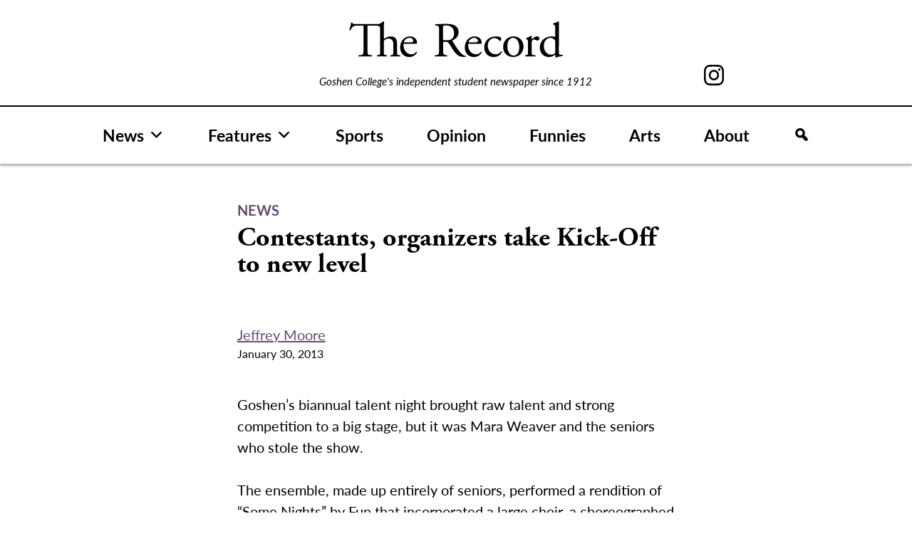

--- FILE ---
content_type: text/css
request_url: https://record.goshen.edu/wp-content/themes/ltbx/style.css?ver=1.0.0
body_size: 10212
content:
/*!
Theme Name: ltbx
Theme URI: http://underscores.me/
Author: Underscores.me
Author URI: http://underscores.me/
Description: Description
Version: 1.0.0
Tested up to: 5.4
Requires PHP: 5.6
License: GNU General Public License v2 or later
License URI: LICENSE
Text Domain: ltbx
Tags: custom-background, custom-logo, custom-menu, featured-images, threaded-comments, translation-ready

This theme, like WordPress, is licensed under the GPL.
Use it to make something cool, have fun, and share what you've learned.

ltbx is based on Underscores https://underscores.me/, (C) 2012-2020 Automattic, Inc.
Underscores is distributed under the terms of the GNU GPL v2 or later.

Normalizing styles have been helped along thanks to the fine work of
Nicolas Gallagher and Jonathan Neal https://necolas.github.io/normalize.css/
*/
/*--------------------------------------------------------------
>>> TABLE OF CONTENTS:
----------------------------------------------------------------
# Generic
	- Normalize
	- Box sizing
# Base
	- Typography
	- Elements
	- Links
	- Forms
## Layouts
# Components
	- Navigation
	- Posts and pages
	- Comments
	- Widgets
	- Media
	- Captions
	- Galleries
# plugins
	- Jetpack infinite scroll
# Utilities
	- Accessibility
	- Alignments

--------------------------------------------------------------*/
/*--------------------------------------------------------------
# Generic
--------------------------------------------------------------*/
/* Normalize
--------------------------------------------- */
/*! normalize.css v8.0.1 | MIT License | github.com/necolas/normalize.css */
/* Document
	 ========================================================================== */
/**
 * 1. Correct the line height in all browsers.
 * 2. Prevent adjustments of font size after orientation changes in iOS.
 */
html {
  line-height: 1.15;
  -webkit-text-size-adjust: 100%;
}

/* Sections
	 ========================================================================== */
/**
 * Remove the margin in all browsers.
 */
body {
  margin: 0;
}

/**
 * Render the `main` element consistently in IE.
 */
main {
  display: block;
}

/**
 * Correct the font size and margin on `h1` elements within `section` and
 * `article` contexts in Chrome, Firefox, and Safari.
 */
h1 {
  font-size: 2em;
  margin: 0.67em 0;
}

/* Grouping content
	 ========================================================================== */
/**
 * 1. Add the correct box sizing in Firefox.
 * 2. Show the overflow in Edge and IE.
 */
hr {
  box-sizing: content-box;
  height: 0;
  overflow: visible;
}

/**
 * 1. Correct the inheritance and scaling of font size in all browsers.
 * 2. Correct the odd `em` font sizing in all browsers.
 */
pre {
  font-family: monospace, monospace;
  font-size: 1em;
}

/* Text-level semantics
	 ========================================================================== */
/**
 * Remove the gray background on active links in IE 10.
 */
a {
  background-color: transparent;
}

/**
 * 1. Remove the bottom border in Chrome 57-
 * 2. Add the correct text decoration in Chrome, Edge, IE, Opera, and Safari.
 */
abbr[title] {
  border-bottom: none;
  text-decoration: underline;
  text-decoration: underline dotted;
}

/**
 * Add the correct font weight in Chrome, Edge, and Safari.
 */
b,
strong {
  font-weight: bolder;
}

/**
 * 1. Correct the inheritance and scaling of font size in all browsers.
 * 2. Correct the odd `em` font sizing in all browsers.
 */
code,
kbd,
samp {
  font-family: monospace, monospace;
  font-size: 1em;
}

/**
 * Add the correct font size in all browsers.
 */
small {
  font-size: 80%;
}

/**
 * Prevent `sub` and `sup` elements from affecting the line height in
 * all browsers.
 */
sub,
sup {
  font-size: 75%;
  line-height: 0;
  position: relative;
  vertical-align: baseline;
}

sub {
  bottom: -0.25em;
}

sup {
  top: -0.5em;
}

/* Embedded content
	 ========================================================================== */
/**
 * Remove the border on images inside links in IE 10.
 */
img {
  border-style: none;
}

/* Forms
	 ========================================================================== */
/**
 * 1. Change the font styles in all browsers.
 * 2. Remove the margin in Firefox and Safari.
 */
button,
input,
optgroup,
select,
textarea {
  font-family: inherit;
  font-size: 100%;
  line-height: 1.15;
  margin: 0;
}

/**
 * Show the overflow in IE.
 * 1. Show the overflow in Edge.
 */
button,
input {
  overflow: visible;
}

/**
 * Remove the inheritance of text transform in Edge, Firefox, and IE.
 * 1. Remove the inheritance of text transform in Firefox.
 */
button,
select {
  text-transform: none;
}

/**
 * Correct the inability to style clickable types in iOS and Safari.
 */
button,
[type="button"],
[type="reset"],
[type="submit"] {
  -webkit-appearance: button;
}

/**
 * Remove the inner border and padding in Firefox.
 */
button::-moz-focus-inner,
[type="button"]::-moz-focus-inner,
[type="reset"]::-moz-focus-inner,
[type="submit"]::-moz-focus-inner {
  border-style: none;
  padding: 0;
}

/**
 * Restore the focus styles unset by the previous rule.
 */
button:-moz-focusring,
[type="button"]:-moz-focusring,
[type="reset"]:-moz-focusring,
[type="submit"]:-moz-focusring {
  outline: 1px dotted ButtonText;
}

/**
 * Correct the padding in Firefox.
 */
fieldset {
  padding: 0.35em 0.75em 0.625em;
}

/**
 * 1. Correct the text wrapping in Edge and IE.
 * 2. Correct the color inheritance from `fieldset` elements in IE.
 * 3. Remove the padding so developers are not caught out when they zero out
 *		`fieldset` elements in all browsers.
 */
legend {
  box-sizing: border-box;
  color: inherit;
  display: table;
  max-width: 100%;
  padding: 0;
  white-space: normal;
}

/**
 * Add the correct vertical alignment in Chrome, Firefox, and Opera.
 */
progress {
  vertical-align: baseline;
}

/**
 * Remove the default vertical scrollbar in IE 10+.
 */
textarea {
  overflow: auto;
}

/**
 * 1. Add the correct box sizing in IE 10.
 * 2. Remove the padding in IE 10.
 */
[type="checkbox"],
[type="radio"] {
  box-sizing: border-box;
  padding: 0;
}

/**
 * Correct the cursor style of increment and decrement buttons in Chrome.
 */
[type="number"]::-webkit-inner-spin-button,
[type="number"]::-webkit-outer-spin-button {
  height: auto;
}

/**
 * 1. Correct the odd appearance in Chrome and Safari.
 * 2. Correct the outline style in Safari.
 */
[type="search"] {
  -webkit-appearance: textfield;
  outline-offset: -2px;
}

/**
 * Remove the inner padding in Chrome and Safari on macOS.
 */
[type="search"]::-webkit-search-decoration {
  -webkit-appearance: none;
}

/**
 * 1. Correct the inability to style clickable types in iOS and Safari.
 * 2. Change font properties to `inherit` in Safari.
 */
::-webkit-file-upload-button {
  -webkit-appearance: button;
  font: inherit;
}

/* Interactive
	 ========================================================================== */
/*
 * Add the correct display in Edge, IE 10+, and Firefox.
 */
details {
  display: block;
}

/*
 * Add the correct display in all browsers.
 */
summary {
  display: list-item;
}

/* Misc
	 ========================================================================== */
/**
 * Add the correct display in IE 10+.
 */
template {
  display: none;
}

/**
 * Add the correct display in IE 10.
 */
[hidden] {
  display: none;
}

/* Box sizing
--------------------------------------------- */
/* Inherit box-sizing to more easily change it's value on a component level.
@link http://css-tricks.com/inheriting-box-sizing-probably-slightly-better-best-practice/ */
*,
*::before,
*::after {
  box-sizing: inherit;
}

html {
  box-sizing: border-box;
}

/*--------------------------------------------------------------
# Base
--------------------------------------------------------------*/
/* Typography
--------------------------------------------- */
body,
button,
input,
select,
optgroup,
textarea {
  color: #000000;
  font-family: 'lato', sans-serif;
  font-size: 18px;
  line-height: 1.5;
}

h1,
h2,
h3,
h4,
h5,
h6 {
  clear: both;
}

.page-id-2 h1 {
    font-size:2em;
    padding:5%;
}

p {
  margin-bottom: 1.5em;
}

dfn,
cite,
em,
i {
  font-style: italic;
}

blockquote {
  margin: 0 1.5em;
}

address {
  margin: 0 0 1.5em;
}

abbr,
acronym {
  border-bottom: 1px dotted #666;
  cursor: help;
}

mark,
ins {
  background: #fff9c0;
  text-decoration: none;
}

big {
  font-size: 125%;
}

/* Elements
--------------------------------------------- */
body {}

hr {
  background-color: #ccc;
  border: 0;
  height: 1px;
  margin-bottom: 1.5em;
}

ul,
ol {
  margin: 0 0 1.5em 3em;
}

ul {
  list-style: disc;
}

ol {
  list-style: decimal;
}

li>ul,
li>ol {
  margin-bottom: 0;
  margin-left: 1.5em;
}

dt {
  font-weight: 700;
}

dd {
  margin: 0 1.5em 1.5em;
}

/* Make sure embeds and iframes fit their containers. */
embed,
iframe,
object {
  max-width: 100%;
}

img {
  height: auto;
  max-width: 100%;
}

figure {
  margin: 1em 0;
}

table {
  margin: 0 0 1.5em;
  width: 100%;
}

/* Links
--------------------------------------------- */
a,
.article-group .article-groupings a,
.article-group .article-groupings {
  color: #664B71;
}

a:visited {
  color: #571a70;
}

a:hover,
a:focus,
a:active,
.article-group a:hover,
.article-group .article-groupings a:hover,
.opinion-title-byline a:hover {
  color: #966da7;
}

a:focus {
  outline: thin dotted;
}

a:hover,
a:active {
  outline: 0;
}

.article-group a,
.opinion-title-byline a {
	color:#000;
	text-decoration:none;
}

.article-group .article-groupings a {
	text-transform:uppercase;
	font-size:14px;
	font-weight:700;
}

/* Forms
--------------------------------------------- */
button,
input[type="button"],
input[type="reset"],
input[type="submit"] {
  border: 1px solid;
  border-color: #ccc #ccc #bbb;
  border-radius: 3px;
  background: #e6e6e6;
  color: rgba(0, 0, 0, 0.8);
  line-height: 1;
  padding: 0.6em 1em 0.4em;
}

button:hover,
input[type="button"]:hover,
input[type="reset"]:hover,
input[type="submit"]:hover {
  border-color: #ccc #bbb #aaa;
}

button:active,
button:focus,
input[type="button"]:active,
input[type="button"]:focus,
input[type="reset"]:active,
input[type="reset"]:focus,
input[type="submit"]:active,
input[type="submit"]:focus {
  border-color: #aaa #bbb #bbb;
}

input[type="text"],
input[type="email"],
input[type="url"],
input[type="password"],
input[type="search"],
input[type="number"],
input[type="tel"],
input[type="range"],
input[type="date"],
input[type="month"],
input[type="week"],
input[type="time"],
input[type="datetime"],
input[type="datetime-local"],
input[type="color"],
textarea {
  color: #666;
  border: 1px solid #ccc;
  border-radius: 3px;
  padding: 3px;
}

input[type="text"]:focus,
input[type="email"]:focus,
input[type="url"]:focus,
input[type="password"]:focus,
input[type="search"]:focus,
input[type="number"]:focus,
input[type="tel"]:focus,
input[type="range"]:focus,
input[type="date"]:focus,
input[type="month"]:focus,
input[type="week"]:focus,
input[type="time"]:focus,
input[type="datetime"]:focus,
input[type="datetime-local"]:focus,
input[type="color"]:focus,
textarea:focus {
  color: #111;
}

select {
  border: 1px solid #ccc;
}

textarea {
  width: 100%;
}

/*--------------------------------------------------------------
# Layouts
--------------------------------------------------------------*/
.flex {
  display: flex;
  flex-direction: column;
}


.main-container {
    max-width: 90%;
    margin: 0 30px;
}

@media only screen and (min-width: 900px)
.main-container {
    max-width: 1324px;
	margin-bottom: 2.5vw;
}

@media only screen and (min-width: 1325px)
.main-container {
    margin: 0 auto;
}


/*********************************************** Search Modal  */

.overlay {
    display: none;
    overflow: hidden;
    position: fixed;
    top: 0;
    right: 0;
    bottom: 0;
    left: 0;
    z-index: 1000001;
    -webkit-overflow-scrolling: touch;
    outline: 0;
}

.opened-overlay.overlay {
    display: block;
    overflow-x: hidden;
    overflow-y: auto;
}

.overlay-dialog {
    position: relative;
    width: auto;
    margin: 0 auto;
    width: calc(100vw - 3.5rem);
    top: 190px;
}

.overlay-content {
    position: relative;
    background-color: #fff;
    box-shadow: 0 3px 9px rgba(0,0,0,.5);
    background-clip: padding-box;
    outline: 0;
    padding: 73px 45px 36px;
    overflow: hidden;
}

.overlay-close {
    position: absolute;
    right: 11px;
    top: -7px;
    font-weight: 300;
    font-size: 60px;
    cursor: pointer;
    z-index: 50;
    line-height: 1.2;
}

#searchBackground {
    display: none;
    overflow: hidden;
    position: fixed;
    top: 0;
    right: 0;
    bottom: 0;
    left: 0;
    z-index: 1000000;
    -webkit-overflow-scrolling: touch;
    outline: 0;
    background: #00000050;
    background:rgba(0, 0, 0, 0.5);
    height:100%;
    width:100vw;
    }

#searchModal #searchform input[type="text"] {
        font-size: 22px;
    line-height: 1.6;
    font-weight: 700;
    border: none;
    background: transparent;
    width: 70%;
    border-bottom: 1px solid #c7c7c7;
    /* padding-right: 60px; */
    }

#searchModal #searchform input[type="submit"]     {
    background: #966da7;
    color: #fff;
    /* padding: 0 30px; */
    border-radius: 12px;
    margin: 0px;
    line-height: 3;
    font-size: 18px;
    width:10%;
    height:50%;
}

#searchModal #searchform input[type="submit"]:hover     {
    background: #664b71;
    cursor:pointer;
}

#searchModal #searchform div {
    display:flex;
    column-gap:5%;
    align-items:center;
    }

@media only screen and (min-width:900px) {
    #searchModal #searchform input[type="text"] {
    font-size: 60px;
    width: 100%;
    }
    }

/************************ REGULAR SEARCH  ****************************************/
#searchform input[type="text"] {
        font-size: 30px;
    line-height: 1.6;
    font-weight: 700;
    border: none;
    background: transparent;
    width: 70%;
    border-bottom: 1px solid #c7c7c7;
    /* padding-right: 60px; */
    }

#searchform input[type="submit"]     {
    background: #966da7;
    color: #fff;
    /* padding: 0 30px; */
    border-radius: 12px;
    margin: 0px;
    line-height: 1;
    font-size: 18px;
    width:25%;
    height:50%;
}

#searchform input[type="submit"]:hover     {
    background: #664b71;
    cursor:pointer;
}

#searchform div {
    display:flex;
    column-gap:5%;
    align-items:center;
}

@media only screen and (min-width:900px) {
    #searchform input[type="text"] {
    font-size: 60px;
    width: 100%;
    }

    #searchform input[type="submit"]     {
    line-height: 2;
    font-size: 18px;
    width:10%;
    /* height:50%; */
    }
}

/******************* Search Results Page ***********************************/
.col-two-thirds header {
    font-weight: 600;
    font-size: 1.3333336em;
    line-height: 150%;
    margin-bottom: 23px;
}

.col-two-thirds header a {
    color:#000;
    text-decoration:none;
}

.col-two-thirds header a:hover {
    color:#664B71;
    text-decoration:underline;
}

.wrapper-search {
    margin-top:30px;
}

.attribution {
    font-weight: 600;
    color: #acacac;
    text-transform: uppercase;
}

@media only screen and (min-width:1000px) {
    .wrapper-search {
        display:flex;
        column-gap:5%;
    }

    .col-two-thirds {
        width:55%;
    }

    .wrapper-search a {
        width:25%;
    }

}




/*--------------------------------------------------------------
# Components
--------------------------------------------------------------*/
/* Navigation
--------------------------------------------- */
.main-navigation {
  display: block;
  width: 100%;
  margin-top: 20px;
}

.main-navigation ul {
  display: none;
  list-style: none;
  margin: 0;
  padding-left: 0;
}


	.main-navigation ul ul {
  box-shadow: 0 3px 3px rgba(0, 0, 0, 0.2);
  position: absolute;
  top: 100%;
  left: -999em;
  z-index: 99999;
}
	.main-navigation ul ul ul {
  left: -999em;
  top: 0;
}




.main-navigation ul ul li:hover>ul,
.main-navigation ul ul li.focus>ul {
  display: block;
  left: auto;
}

.main-navigation ul li .sub-menu {
	width:180px;
	flex-direction:column;
}

.main-navigation ul li .sub-menu a {
	font-size:16px;
	text-transform:capitalize;
	padding:20px;
	border-bottom:none;
	font-weight:500;
}

.main-navigation ul li .sub-menu a:hover {
	background:#966da7;
	color:#fff;
	font-weight:500;
} 


.main-navigation ul .sub-menu {
	padding-left:0px;
}

.main-navigation ul li:hover>ul,
.main-navigation ul li.focus>ul {
  left: auto;
}

.main-navigation li {
  position: relative;
}

.main-navigation a {
  display: block;
  text-decoration: none;
}

.menu-main-menu-container {
  box-shadow: 0 3px 3px rgba(0, 0, 0, 0.2);
  position: relative;
}

.site-branding {
	width:90%;
	margin: 0 auto;
}

#record-header #header-right-column {
	display:flex;
	flex-direction:row;
	column-gap:21px;
	justify-content:center;
	align-items:center;
	padding-bottom:21px;
}

/* Small menu. */
.menu-toggle,
.main-navigation.toggled ul {
  display: block;
}

/* 37.5em */
@media screen and (min-width: 900px) {
  .menu-toggle {
    display: none;
  }
  
  .et_mobile_menu ul {
    display: none;
  }

  .main-navigation ul {
    display: flex;
    width: 68vw;
	  max-width:1150px;
    margin: 0 auto;
    justify-content: space-between;
  }
}

.site-main .comment-navigation,
.site-main .posts-navigation,
.site-main .post-navigation {
  margin: 0 0 1.5em;
}

.comment-navigation .nav-links,
.posts-navigation .nav-links,
.post-navigation .nav-links {
  display: flex;
  margin-bottom: 30px;
}



.comment-navigation .nav-previous,
.posts-navigation .nav-previous,
.post-navigation .nav-previous {
  flex: 1 0 50%;
}

.comment-navigation .nav-next,
.posts-navigation .nav-next,
.post-navigation .nav-next {
  text-align: end;
  flex: 1 0 50%;
}

.mega-toggle-block.mega-menu-toggle-animated-block.mega-toggle-block-0 {
	margin-bottom:20px;
}

#mega-menu-wrap-menu-1 #mega-menu-menu-1 > li.mega-menu-item > a.mega-menu-link {
	text-align:left;
	padding:0 30px;
}

#mega-menu-wrap-menu-1 .mega-menu-toggle .mega-toggle-blocks-right .mega-toggle-block {
	margin-right:18px;
}

/* #mega-menu-wrap-menu-1 .mega-menu-toggle + #mega-menu-menu-1 {
	box-shadow:0 3px 3px rgba(0, 0, 0, .3);
} */

#mega-menu-wrap-menu-1 #mega-menu-menu-1 > li.mega-menu-flyout ul.mega-sub-menu li.mega-menu-item a.mega-menu-link {
	padding-left:42px;
}

#mega-menu-wrap-menu-1 #mega-menu-menu-1 > li.mega-menu-item > a.mega-menu-link:hover {
		background: #966da7;
	color:#fff;
}

#record-header {
	display:none;
}

#mega-menu-wrap-menu-1 .mega-menu-toggle .mega-toggle-block-1 a.mega-menu-logo img.mega-menu-logo {
	width:125px;
	top:initial;
	margin: 0 0 15px 10px;
}

#mega-menu-wrap-menu-1 .mega-menu-toggle .mega-toggle-block-2 .mega-toggle-animated-box {
	margin-bottom: 15px;
}

#mega-menu-wrap-menu-1 #mega-menu-menu-1 li#mega-menu-item-50957 .mega-search .search-icon:before {
	color: #000;
    height: 30px;
    width: 30px;
    vertical-align: middle;
    line-height: 30px;
}

@media only screen and (min-width: 900px) {
	#mega-menu-wrap-menu-1 #mega-menu-menu-1 > li.mega-menu-item > a.mega-menu-link:hover {
		background:#966da700;
		color:#966da7;
	}
	#record-header {
		display:block;
	}
}



/* Posts and pages
--------------------------------------------- */
.sticky {
  display: block;
}

.post,
.page {
  margin: 0 0 1.5em;
}

.updated:not(.published) {
  display: none;
}

.page-content,
.entry-content,
.entry-summary {
  margin: 1.5em 0 0;
}

.page-links {
  clear: both;
  margin: 0 0 1.5em;
}

/* Comments
--------------------------------------------- */
.comment-content a {
  word-wrap: break-word;
}

.bypostauthor {
  display: block;
}

/* Widgets
--------------------------------------------- */
.widget {
  margin: 0 0 1.5em;
}

.widget select {
  max-width: 100%;
}

/* Media
--------------------------------------------- */
.page-content .wp-smiley,
.entry-content .wp-smiley,
.comment-content .wp-smiley {
  border: none;
  margin-bottom: 0;
  margin-top: 0;
  padding: 0;
}

/* Make sure logo link wraps around logo image. */
.custom-logo-link {
  display: inline-block;
  margin-top: 1.5em;
}

/* Captions
--------------------------------------------- */
.wp-caption {
  margin-bottom: 1.5em;
  max-width: 100%;
}

.wp-caption img[class*="wp-image-"] {
  display: block;
  margin-left: auto;
  margin-right: auto;
}

.wp-caption .wp-caption-text {
  margin: 0.8075em 0;
}

.wp-caption-text {
  text-align: center;
}

/* Galleries
--------------------------------------------- */
.gallery {
  margin-bottom: 1.5em;
  display: grid;
  grid-gap: 1.5em;
}

.gallery-item {
  display: inline-block;
  text-align: center;
  width: 100%;
}

.gallery-columns-2 {
  grid-template-columns: repeat(2, 1fr);
}

.gallery-columns-3 {
  grid-template-columns: repeat(3, 1fr);
}

.gallery-columns-4 {
  grid-template-columns: repeat(4, 1fr);
}

.gallery-columns-5 {
  grid-template-columns: repeat(5, 1fr);
}

.gallery-columns-6 {
  grid-template-columns: repeat(6, 1fr);
}

.gallery-columns-7 {
  grid-template-columns: repeat(7, 1fr);
}

.gallery-columns-8 {
  grid-template-columns: repeat(8, 1fr);
}

.gallery-columns-9 {
  grid-template-columns: repeat(9, 1fr);
}

.gallery-caption {
  display: block;
}

/*--------------------------------------------------------------
# Plugins
--------------------------------------------------------------*/
/*--------------------------------------------------------------
# Utilities
--------------------------------------------------------------*/
/* Accessibility
--------------------------------------------- */
/* Text meant only for screen readers. */
.screen-reader-text {
  border: 0;
  clip: rect(1px, 1px, 1px, 1px);
  clip-path: inset(50%);
  height: 1px;
  margin: -1px;
  overflow: hidden;
  padding: 0;
  position: absolute !important;
  width: 1px;
  word-wrap: normal !important;
}

.screen-reader-text:focus {
  background-color: #f1f1f1;
  border-radius: 3px;
  box-shadow: 0 0 2px 2px rgba(0, 0, 0, 0.6);
  clip: auto !important;
  clip-path: none;
  color: #21759b;
  display: block;
  font-size: 0.875rem;
  font-weight: 700;
  height: auto;
  left: 5px;
  line-height: normal;
  padding: 15px 23px 14px;
  text-decoration: none;
  top: 5px;
  width: auto;
  z-index: 100000;
}

/* Do not show the outline on the skip link target. */
#primary[tabindex="-1"]:focus {
  outline: 0;
}

/* Alignments
--------------------------------------------- */
.alignleft {
  /*rtl:ignore*/
  float: left;
  /*rtl:ignore*/
  margin-right: 1.5em;
  margin-bottom: 1.5em;
}

.alignright {
  /*rtl:ignore*/
  float: right;
  /*rtl:ignore*/
  margin-left: 1.5em;
  margin-bottom: 1.5em;
}

.aligncenter {
  clear: both;
  display: block;
  margin-left: auto;
  margin-right: auto;
  margin-bottom: 1.5em;
}

/*****************************************************************************************************************************************************************************************/

figcaption {
  font-size: .8em;
  font-weight: 400;
  color: #747474;
}

.featured-image img {
  width: 100%;
  height: auto;
  margin: 0 auto;
}

.entry-title,
.article-subhead {
  font-family: 'adobe-garamond-pro', serif;
}

.article-body {
  margin-bottom: 8.75vw;
}

.entry-title {
  font-weight: 700;
  font-size: 1.89em;
	margin: 0px 0px 5px 0px;
	line-height:1;
}

.article-subhead {
  font-style: italic;
  font-weight: 400;
  font-size: 1.5em;
  margin-top: -10px;
}

.article-post-type {
  font-weight: 700;
  font-size: 1em;
	margin-bottom:6px;
  color: #664b71;
  text-transform: uppercase;
}

.byline {
  margin-top: 3.125vw;
}

.byline.flex {
  flex-direction: row;
  column-gap: 15px;
}

.byline img {
  border-radius: 50%;
	align-self: self-start;
}

.byline div {
  margin-top: .75em;
}

.author-position {
  font-weight: 700;
  font-size: .9em;
  color: #747474;
}

.article-date {
  font-size: .8em;
  margin-top: 0;
}

.pull-quote {
  color: #907c98;
  font-weight: 700;
}

.pull-quote p:first-of-type {
  font-size: 1.33em;
  margin-bottom: 0px;
}

.pull-quote .attribution {
  font-size: .8333em;
  font-style: italic;
}

.related-stories {
  background: #F1EFF2;
  padding: 5%;
  box-sizing: border-box;
}

.related-stories h3 {
  font-size: 1.66667em;
  font-weight: 900;
  text-transform: uppercase;
  margin: 0;
  line-height: .8;
  padding: 0;
}

.related-stories .article-title {
  font-family: "adobe-garamond-pro", serif;
  font-size: 1.2em;
  font-weight: 700;
	text-decoration: none;
    color: #000;
}

.related-stories a:hover,
.related-stories p.author a:hover {
	color:#966DA7;
}

.related-stories .author {
  font-size: .9em;
  font-weight: 700;
  color: #00000040;
  margin-bottom: 40px;
}

.related-stories p.author a {
  text-transform: uppercase;
  text-decoration: none;
  color: #664B71;
}

.related-header {
  width: 100%;
}

.related-header a,
a.more-stories.mobile {
  box-sizing: border-box;
  display: inline-block;
  text-transform: uppercase;
  text-align: center;
  color: #664B71;
  padding: 5px;
  border: #664b71 solid 2px;
	margin: 30px 0px;
	text-decoration:none;
}

.related-header a:hover,
a.more-stories.mobile:hover {
	background: #966DA7;
	border-color:#966DA7;
	color:#fff;
}

.related img {
  width: 100%;
  margin-bottom: 20px;
}

/* Helper Classes */
.flex {
  display: flex;
  flex-direction: column;
}

/* Nav Bar */
.custom-logo {
	height:51px;
  width: 100%;
}

.site-title,
#post-49156 .entry-title,
#post-49150 .entry-title {
  display: none;
}

.site-header {
  text-align: center;
}

.site-header .header-container {
	border-bottom:2px solid #000;
}

.site-description {
  font-size: 15px;
  font-style: italic;
}

.menu-item a,
#post-2 .flex.about a {
  text-transform: uppercase;
  font-weight: 700;
  letter-spacing: .5px;
  color: #000;
  padding-bottom: 20px;
  box-sizing: border-box;
  border-bottom: 2px solid #966da700;
}

.menu-item a:hover,
#post-2 .flex.about a:hover {
  color: #664b71;
  border-bottom: 2px solid #966da7;
}

#facebook-svg svg:hover,
#instagram-svg svg:hover,
#twitter-svg svg:hover {
	fill:#966da7;
}

#header-right-column a {
	text-decoration:none;
}

.category-administration-coverage .page-header .archive-description,
.category-sst .page-header .archive-description {
	display:none;
}

.category-for-the-record .page-header .archive-description {
	font-family: 'adobe-garamond-pro', serif;
	font-style:italic;
	font-weight:400;
}

/* Footer */
.footer-container {
  background-color: #2E2E2E;
  width: 100%;
  text-align: center;
  line-height: 2em;
}

.footer-runner {
  background-color: #000000;
}

.footer-runner a {
  color: #ffffff;
  font-weight: 400;
  text-transform: uppercase;
  font-size: .67em;
  width: 50%;
  margin: auto;
  height: 8vh;
  margin-top: 1.2em;
}

.footer {
  background-color: #2E2E2E;
  display: flex;
  flex-flow: row wrap;
  padding: 2.8em;
  color: #ffffff;
  justify-content: center;
}

.column-flex-box {
  padding-bottom: 1em;
}

.footer-container a {
  text-decoration: none;
  color: #ffffff;
  font-size: 1.1em;
  font-weight: 400;
  display: flex;
  justify-content: center;
}

.footer-container a:hover,
.footer-runner a:hover,
.legal-footer-links a:hover {
	text-decoration:underline;
	color:#966da7;
}



.footer-container h4 {
	font-family: 'adobe-garamond-pro', serif;
	font-style:italic;
  color: #ffffff;
  margin-top: 2em;
  font-size: 1em;
  font-weight: 400;
  margin-bottom: .5em;
}

.cthree {
  margin-bottom: 1.5em;
}

footer img {
  margin-right: auto;
  margin-left: auto;
  margin: auto;
  max-width: 100%;
  width: 24em;
  color: #ffffff;
}

footer p {
  font-style: italic;
  font-size: .83em;
  margin-top: -3.3em;
  color: #ffffff;
  font-weight: 400;
}

.legal-footer-links {
  width: 100%;
  margin: auto;
  display: block;
  justify-content: space-between;
  text-align: center;
  line-height: 2em;
  padding-top: 1em;
  padding-bottom: 1em;
}

.legal-footer-links a {
  text-transform: uppercase;
  color: #ffffff;
  font-size: .67em;
	font-size:1em;
}

@media only screen and (min-width:900px) {
.legal-footer-links a 	{
		font-size: .67em;
	}
}

.legal-footer {
  background-color: #000000;
}

/********** Section Home Page Styling  ***********/
.opinion-article h3,
.tag-articles-section h3,
.article-group h1 {
  font-family: 'adobe-garamond-pro';
  font-weight: 700;
  line-height: 1.35;
}

.article-group h1 {
  font-size: 1.89em;
}

.article-group.main-left-column .article-byline {
	padding-bottom:20px;
}

.main-right-column .article-group h1 {
  /* 30/20 = 1.5em */
  font-size: 1.5em;
  margin: 10px 0 0 0;
}

.article-group p,
.opinion-article p{
  /* 18/20 = .9em */
  font-size: .9em;
	margin-bottom:0px;
}

.tag-articles-section p:last-of-type {
  margin-bottom: 0px;
}

.lower-middle-column p {
	margin:10px 0px 0px;
}

.main-feature-box .article-group .article-intro {
  margin: 15px 0;
}

.main-right-column img,
.main-left-column img {
  width: 100%;
}

.main-left-column h1 {
  margin: 10px 0 20px 0;
}

.main-right-column hr {
  margin: 0;
}

.by-the-numbers h1,
.by-the-numbers h2,
.by-the-numbers h3,
.by-the-numbers h5 {
  margin: 0;
}

.by-the-numbers .title {
  align-self: center;
}

.by-the-numbers h1 {
  color: #664B71;
  font-family: 'lato', sans-sans-serif;
  font-weight: 800;
  /* 40/20 = 2 */
  font-size: 2em;
}

.by-the-numbers h2 {
  color: #fff;
  font-size: 2em;
  background: #664B71;
  width: 2.5em;
  height: 2.5em;
  margin: 0 auto .5em auto;
  border-radius: 50%;
  line-height: 2.5;
}

.by-the-numbers h3 {
  font-size: 1.17em;
  font-weight: 300;
}

.by-the-numbers .number h5 {
  font-weight: 300;
}

.opinion-article h3,
.tag-articles-section h3 {
  font-family: 'adobe-garamond-pro', serif;
  margin: 0;
}

.lower-middle-column .article-group,
.right.lower-column .tag-articles-section {
  padding-bottom: 30px;
  border-bottom: 1px solid #e2e2e2;
  margin-bottom: 30px;
}

.right.lower-column .tag-articles-section,
.lower-middle-column div:last-of-type,
.article-seperator.bold {
  border-bottom: 3px solid #000;
}

.lower-middle-column .article-group img {
  width: 100%;
	margin-bottom:10px;
}

.article-byline {
  color: #AFB0B3;
	margin-top:9px;
}

.article-byline .dot {
	color:#afb0b3;
}

.article-byline span {
  color: #000;
}

.article-byline a {
  text-transform: uppercase;
  color: #664B71;
  text-decoration: none;
}

.maple-leafs-in-action {
/*   background: #C7BECB; */
	background:#F1EFF2;
  padding: 20px;
  box-sizing: border-box;
}

.maple-leafs-in-action h1,
.opinion-group h1,
.tag-articles-section h1,
.latest-issue h1 {
  font-family: 'lato', sans-serif;
}

.opinion-group h1,
.tag-articles-section h1 {
  line-height: 1.25;
  font-size: 1.5em;
  text-transform: uppercase;
}

.opinion-article img {
  align-self: start;
  max-width: 25%;
}

.maple-leafs-in-action h3.date {
  font-size: 24px;
  font-weight: 700;
}

.maple-leafs-in-action p {
  font-size: 18px;
}

.maple-leafs-in-action .event .event-time {
  font-style: italic;
}

.maple-leafs-in-action .location {
  display: block;
  margin-left: 20px;
}

.for-the-record .logo {
  /*   width: 85%; */
  width: 226px;
  margin: 30px 0px 20px;
}

.for-the-record {
  padding-bottom: 20px;
}

.right.lower-column .links {
  font-size: 27px;
  font-weight: 900;
}

.right.lower-column .links a {
  display: block;
  text-align: center;
  color: #000;
  margin: 10px 0;
}

.btn {
  color: #664B71;
  border: 3px solid #664B71;
  padding: 10px;
  display: block;
  text-align: center;
  text-transform: uppercase;
  text-decoration: none;
}

a.btn:hover {
	background:#966da7;
	border-color: #966DA7;
	color:#fff;
}

.btn h6,
.btn p,
.latest-issue h1,
.latest-issue p {
  margin: 0;
}

.btn h6 {
  font-size: 30px;
  font-weight: 700;
}

.latest-issue img {
  width: 100%;
}

.latest-issue {
  text-align: center;
}

.latest-issue h1 {
  font-family: 'lato', sans-serif;
}

.latest-issue .date {
  font-weight: 300;
}

.latest-issue {
  display: none;
}

.below-the-fold {
  flex-direction: column;
  display: flex;
}

.below-the-fold .left.lower-column {
  order: 3;
}

.below-the-fold .lower-middle-column {
  order: 2;
}

.below-the-fold .right.lower-column {
  order: 1;
}

.maple-leafs-in-action {
  display: none;
}

.maple-leafs-in-action.mobile {
  display: block;
  margin: 40px 0px 50px 0px;
}

.tag-articles-section.tablet {
  display: none;
}

body.home {
  margin-bottom: 0px;
}

.main-right-column,
.below-the-fold,
.article-group.main-left-column h1,
.article-group.main-left-column p,
.page-id-2 .main-container,
.flex.about.sec-nav-bar.archive h2 {
  padding: 0px 20px;
}

.article-separator {
  border-bottom: 1px solid #e2e2e2;
  width: 100%;
  padding: 0 20px;
  margin: 20px 0;
}

.article-separator-mobile {
  height: 1px;
  background: #e2e2e2;
  margin: 0 20px;
  margin-bottom: 20px;
}

.by-the-numbers {
  background: #F1EFF2;
  margin: 42px 0;
  padding: 33px;
  display: flex;
  flex-direction: column;
  text-align: center;
}

.by-the-numbers .number {
  margin-top:42px;
}


@media only screen and (min-width:900px) {
	  .by-the-numbers {
    flex-direction: row;
  }

  .by-the-numbers div {
    width: 25%;
  }

  .by-the-numbers .number {
    border-left: 1px solid #664B71;
    margin: 0px;
  }
	
}

.opinion-article {
  display: flex;
  flex-direction: row;
  column-gap: 10px;
}

/*********** Single Articles ***********/
.article-head {
  width: 80vw;
  margin: 0px auto;
}

@media only screen and (min-width:900px) {
.article-head {
  margin: 50px auto;
}	
}

.feature-image figcaption,
.written-content-container {
  width: 80vw;
  margin: 20px auto 0 auto;
}

.related-header,
.related.flex {
  width: 90vw;
  margin: 0 auto;
  flex-direction: column;
}

.related-header {
	margin: 0 auto 42px auto;
}

.related div {
  width: 100%;
}

.featured-image figure {
  display: flex;
  flex-direction: column;
}

.feature-image img {
  width: 100vw;
}

	a.more-stories.desktop {
		display:none;
	}
	
	a.more-stories.mobile {
		display:block;
	}

/*********** Author Pages ***********/
.full-width {
  width: 100%;
  background: #F1EFF2;
}

.full-width .author-bio {
  width: 68vw;
  margin: 0 auto;
  display: flex;
  flex-direction: column;
}

.authors-template-default .author-bio .attachment-author_thumb-large {
	border-radius:50%;	
	align-self:self-start;
	margin-top:50px;
}

.author-bio div h1 span {
  color: #A2A2A2;
}

.author-bio div h1 {
  margin-bottom: 10px;
}

.email-holder a {
  font-style: italic;
}

.authors-template-default .author-stories,
	.archive.category .main-container,
.archive.tag .main-container,
.error404 main.site-main {
	width:90vw;
	margin:0 auto;
}

.authors-template-default .author-stories .article-group,
	.archive.category .main-container .article-group,
.archive.tag .main-container .article-group {
	display:flex;
	flex-direction:column;
}

.authors-template-default .author-stories .article-group img,
	.archive.category .main-container .article-group img,
.archive.tag .main-container .article-group img {
	width:100%;
}

.authors-template-default .author-stories .article-group img,
	.archive.category .main-container .article-group img,
.archive.tag .main-container .article-group img {
	order:1;
} 

.authors-template-default .author-stories .article-group p,
	.archive.category .main-container .article-group p,
.archive.tag .main-container .article-group p {
	order:2;
}

.authors-template-default .author-stories .article-group .article-information,
	.archive.category .main-container .article-group .article-information,
.archive.tag .main-container .article-group .article-information {
	order:3;
}


@media only screen and (min-width: 900px) {
	.authors-template-default .author-stories .article-group,
		.archive.category .main-container .article-group,
	.archive.tag .main-container .article-group {
		flex-direction:row; 
	}	
	
	.authors-template-default .author-stories .article-group img,
		.archive.category .main-container .article-group img,
	.archive.tag .main-container .article-group img {
		align-self: start;
	}
	
	.authors-template-default .author-stories .article-group .article-information h1,
		.archive.category .main-container .article-group .article-information h1,
	.archive.tag .main-container .article-group .article-information h1 {
		margin-top:0px;
	}
	
	.authors-template-default .author-stories .article-group img,
		.archive.category .main-container .article-group img,
	.archive.tag .main-container .article-group img {
	order:2;
} 

.authors-template-default .author-stories .article-group p,
		.archive.category .main-container .article-group p,
	.archive.tag .main-container .article-group p {
	order:1;
}

.authors-template-default .author-stories .article-group .article-information,
		.archive.category .main-container .article-group .article-information,
	.archive.tag .main-container .article-group .article-information {
	order:3;
}
}


@media only screen and (min-width: 900px) and (max-width:1199px) {
	.authors-template-default .author-stories .article-group,
		.archive.category .main-container .article-group,
	.archive.tag .main-container .article-group {
		width:100%;
		flex-wrap: wrap;
		column-gap: 30px;
	}
	
	.authors-template-default .author-stories .article-group .date,
		.archive.category .main-container .article-group .date,
	.archive.tag .main-container .article-group .date {
		width:100%;
			margin-bottom: 15px;
font-style: italic;
	}
	
	.authors-template-default .author-stories .article-group .article-information,
	.authors-template-default .author-stories .article-group img,
		.archive.category .main-container .article-group .article-information,
		.archive.category .main-container .article-group img,
	.archive.tag .main-container .article-group .article-information,
	.archive.tag .main-container .article-group img { 
		flex:1;
	}
} 

@media only screen and (min-width:1200px) {
	.authors-template-default .author-stories,
	.archive.category .main-container,
	.archive.tag .main-container,
	.error404 main.site-main {
		max-width:1200px;
	}
	
	.authors-template-default .author-stories .article-group,
	.archive.category .main-container .article-group,
	.archive.tag .main-container .article-group {
		column-gap:45px;
		margin:45px 0px;
	}
	
	.authors-template-default .author-stories .article-group img,
		.archive.category .main-container .article-group img,
	.archive.tag .main-container .article-group img { 
		flex:3;
	}
	
	.authors-template-default .author-stories .article-group .article-information,
		.archive.category .main-container .article-group .article-information,
	.archive.tag .main-container .article-group .article-information {
		flex:2;
	}
	
	.authors-template-default .author-stories .article-group .date,
		.archive.category .main-container .article-group .date,
	.archive.tag .main-container .article-group .date {
		flex:1;
	}
	
	
}



/*********** Section Archive Pages ***********/
.below-the-fold.archive .staff-call-out {
	order:2;
	flex:1;
}

.below-the-fold.archive .left.lower-column {
	order:1;
}

.below-the-fold.archive .article-group {
	display:flex;
	flex-direction:column;
}

.staff-call-out {
	background: #F1EFF2;
    text-align: center;
	text-align:-moz-center;
    padding: 20px;
    box-sizing: border-box;
    align-self: self-start;
	margin-bottom:42px;
}

@media only screen and (min-width:900px) {
	.staff-call-out {
		margin-bottom:0px;
	}
}

.staff-call-out .interior-staff h4 {
	font-weight:900;
	margin-bottom: 10px;
}

.fold-divider {
    height: 3px;
    width: 92%;
    background: #000;
    margin: 40px auto;
  }

/* .fold-divider.numbers {
	display:none;
} */

.small-rule-line {
	height: 2px;
	width:100px;
	background-color: #000;
	margin: 0 auto;
}


.staff-call-out .interior-staff h2 {
	font-family: 'adobe-garamond-pro', serif;
}

.staff-call-out p {
	font-size:16px;
}

.staff-call-out a.email {
	font-style:italic;
	text-decoration:none;
	color:#000;
}

.area-editor {
	margin-bottom: 2em;
}

.interior-staff img {
	margin-top:20px;
	border-radius:50%;
	width:75%;
}

.below-the-fold.archive .article-group .attachment-story_archive {
	align-self:self-start;
	width:100%;
}

.article-group p.date {
	display:none;
}

.authors-template-default .article-group p.date {
	display:block;
}

	.article-group .article-information p.article-byline span {
		display:inline;
	}


/* .article-group .article-intro {
	margin-bottom:0px;
}

.article-group .article-byline {
	margin-bottom:0px;
} */

/*********** Static Pages ***********/
.page-id-49063 #page main#primary .entry-header,
.page-id-2 #page main#primary .entry-header,
article#post-49153 .entry-header,
article#post-51594 .entry-header,
article#post-52411 .entry-header {
  display: none;
}




/*********** Dining Page ***********/
.dining-header h1 {
  font-size: 2em;
  padding: 5%;
}

.dining div {
  width: 100%;
}

.dining-menu {
  background: #F1EFF2;
  padding: 5%;
  box-sizing: border-box;
}

.dining-menu h3 {
  font-size: 1.66667em;
  font-weight: 900;
  text-transform: uppercase;
  margin: 0;
  padding: 0;
}

.dining-menu p {
  color: #000000;
  font-weight: 400;
}

.dining.flex a {
  text-transform: uppercase;
}

.dining-specs {
  margin: 0 0 1em 2em;
  line-height: 2em;
}

.pic-two {
  display: none
}

.dining-title {
  font-size: 2em;
  font-weight: 700;
  text-transform: capitalize;
  font-style: italic;
  margin-top: 0px;
}

.dining-date {
  font-size: 1.3em;
  font-weight: 600;
  font-style: normal;
  margin-top: 0px;
  margin-bottom: 0px;
  padding-top: 12px;
}

.dining-menu .meal {
  font-family: "adobe-garamond-pro", serif;
  font-size: 14px;
  text-transform: uppercase;
  letter-spacing: 1px;
  margin-left: 30px;
}

.dining-time {
  font-weight: 400;
  font-size: 20px;
  font-style: italic;
  margin-top: 0px;
  text-transform: lowercase;
  letter-spacing: normal;
}

.view-menu-group {
  display: flex;
  align-items: center;
}

.view-menu-group img {
  margin-right: 10px;
}

.dining-images {
  display: block;
}

.dining-separator {
  width: 40%;
  height: 9px;
  background-color: #664B71;
  margin-bottom: 30px;
}

/* About Us Page */
.contact-us .flex h3 {
  color:#A2A2A2;
  font-size: 18px;
  font-weight:700;
}

#post-2 .flex.about a {
  margin-bottom:20px;
  text-transform: uppercase;
  font-weight:600;
  text-decoration: none;
}

#post-2 .flex.about.sec-nav-bar.archive a {
	margin-bottom:0px;
	padding-bottom:0px;
}

.donors {
/*   background: #C7BECB; */
	background:#F1EFF2;
  padding: 20px;
  box-sizing: border-box;
	width:100%;
	position:relative;
}

.donors .dining-separator {
	position:absolute;
	top:-3px;
}

.donors h3 {
	margin:0 0 20px 0;
}

.donors p {
	font-family: 'adobe-garamond-pro', serif;
	font-style:italic;
	margin:0 0 10px 0;
}

.donors a {
	font-family:'lato', sans-serif;
	font-size:18px;
	font-style:normal;
}

.donors.awards {
	margin-bottom:30px;
}

.donors.awards span {
	  font-family: "adobe-garamond-pro", serif;
  font-size: 14px;
  text-transform: uppercase;
  letter-spacing: 1px;
	font-weight:700;
}

.donors.awards p {
	font-style:normal;
	  margin: 0 0 30px 30px;
}

#post-49063 .entry-content,
#post-2 .entry-content,
#post-49156 .entry-content,
	#post-49150 .entry-content,
#post-49153 .entry-content,
#post-51594 .entry-content,
#post-52411 .entry-content {
		padding-left:20px;
		padding-right:20px;
	}


/************------------------------------------------------------------------------------------------------------------------------------------------------------------------------------ Desktop Styling ------------------------------------------------------------------------------------------------------------------------------------------------------------------------------************/
@media only screen and (min-width: 900px) {
  body {
    font-size: 20px;
  }

  .page-id-2 h1 {
      padding:0px;
  }

  .footer-interior-container {
    width: 80%;
    margin: 0 auto;
    padding-bottom: 42px;
  }

  div.footer-container h4,
  a {
    text-align: left;
  }

  div.footer-container a,
  div.footer-bottom {
    justify-content: left;
  }

  .column-flex-box {
    flex-direction: row;
    display: flex;
    justify-content: space-around;
  }

  .column {
    width: 25%;
  }

  .legal-footer-links {
    padding-left: 20vw;
    padding-right: 20vw;
    width: auto;
    margin: auto;
    flex-direction: row;
    text-align: left;
    display: flex;
    justify-content: space-between;
  }

  /* Navigation + Header */
  .main-navigation ul ul {
    flex-direction: row;
    background-color: #fff;
    padding-left: 20px;
    padding-top: 20px;
  }

  #header-left-column,
  #header-right-column {
    width: 28%;
  }

  #record-header {
	width: 68vw;
    margin: 0 auto;
    display: flex;
    flex-direction: row;
    align-items: flex-end;
    text-align: center;
  }

  #header-right-column a img {
    margin-bottom: 20px;
  }

  #header-right-column a {
    margin-left: 20px;
  }
	
	#record-header #header-right-column {
	display:block;
}

  /* Section Home Page Code */
  div.section-nav {
    display: inline-flex;
    flex-direction: row;
    justify-content: space-between;
  }

  .main-right-column,
  .below-the-fold,
  .article-group.main-left-column h1,
  .article-group.main-left-column p {
    padding: 0;
  }

  .main-feature-box {
    display: flex;
    flex-direction: row;
    column-gap: 20px;
  }

  .main-right-column .article-group {
    display: flex;
  }

  .main-right-column .article-group img {
    /*     width: 15vw; */
    align-self: start;
  }

  .main-right-column,
  .main-left-column {
    width: 48%;
  }

  .main-container,
	.error404 main.site-main {
    margin: 50px auto;
    padding: 0 25px;
  }

  .main-right-column {
    display: flex;
    flex-direction: column;
    row-gap: 30px;
  }

  .article-one,
  .article-two {
    column-gap: 20px;
  }

  .article-separator-mobile {
    display: none;
  }

  .main-right-column .article-separator {
    margin: 0px;
  }
	
  .main-right-column .article-group p {
    font-size: 15px;
    margin: 0;
  }

  .below-the-fold {
    display: flex;
    flex-direction: row;
    column-gap: 30px;
  }

  .lower-column {
    flex: 1;
  }

  .lower-middle-column {
    flex: 2;
  }

  .lower-middle-column {
    padding-right: 30px;
    border-right: 1px solid #e2e2e2;
  }

  .opinion-article img {
    align-self: start;
  }

  .opinion-article h3,
  .tag-articles-section h3,
	  .main-right-column .article-group h1 {
    font-size: 21px;
    line-height: 1.25;
  }
	
	.main-right-column .article-group h1 {
		margin-top:0px;
	}

  .opinion-article .article-byline,
  .tag-articles-section .article-byline {
    font-size: 12px;
  }

  .right.lower-column .tag-articles-section {
    border-bottom: 1px solid #e2e2e2;
  }

  .main-left-column {
    padding-right: 20px;
    border-right: 1px solid #e2e2e2;
  }

  .article-separator,
  .article-separator.bold {
    background: #e2e2e2;
    height: 1px;
    width: 100%;
    margin: 20px 0;
    border-bottom: none;
  }

  .for-the-record {
    border-bottom: 1px solid #e2e2e2;
  }

  .article-seperator.mobile {
    display: none;
  }

  .main-feature-box .article-seperator {
    margin: 0;
  }

  .article-group.last-article .article-byline {
    border-bottom: 0px;
  }

  .fold-divider {
    width: 100%;
  }

  .below-the-fold .article-group h1 {
    font-size: 30px;
    margin: 0;
    /* 7.5/30 */
    margin-top: .25em;
  }

  .latest-issue {
    background: #E8E8E8;
    padding: 20px;
    box-sizing: border-box;
  }

  .latest-issue .btn {
    margin-top: 20px;
  }

  .latest-issue .date {
    margin-bottom: 30px;
  }

  .opinion-article img {
    width: 50%;
    max-width: 50%;
  }

  .maple-leafs-in-action {
    display: block;
  }

  .maple-leafs-in-action.mobile {
    display: none;
  }

  /*********** Single Articles ***********/
  .article-head {
    width: 48vw;
    margin: 50px auto;
  }

  .feature-image figcaption,
  .written-content-container {
    width: 48vw;
    margin: 20px auto 0 auto;
  }

  .related-header,
  .related.flex {
    width: 68vw;
	  max-width:1200px;
    flex-direction: row;
    justify-content: space-between;
  }

  .related div {
    width: 32%;
  }

  .featured-image figure {
    display: flex;
    flex-direction: column;
  }

  .feature-image img {
    width: 68vw;
  }

  /*********** Author Pages ***********/
  .full-width .author-bio {
    flex-direction: row;
    padding: 50px 0px;
    column-gap: 50px;
  }

  .author-bio img {
    flex: 1;
  }
	
	.authors-template-default .author-bio .attachment-author_thumb-large {
		margin-top:0px;
	}

  .full-width .author-bio div {
    flex: 2;
  }
	
/*******  Archive Pages	 ********/
	
	.below-the-fold.archive .article-group .attachment-story_archive {
			width:40%;
	}
	
/* Static Page Containers */
article#post-49063,
article#post-2,
article#post-49156,
article#post-49150,
	article#post-49153,
	article#post-51594,
	article#post-52411 {
    	width: 68vw;
		max-width:1200px;
    	margin: 0 auto;
}
	
#post-49063 .entry-content,
#post-2 .entry-content,
#post-49156 .entry-content,
#post-49150 .entry-content,
#post-49153 .entry-content,
#post-51594 .entry-content
#post-52411 .entry-content{
		padding:0px;
	}

  /* Dining Page */

  .dining.flex {
    flex-direction: row;
  }

  .dining-separator {
    width: 30%;
  }

  /* About Us Page */
  .contact-us .flex {
    flex-direction: row;
    column-gap: 30px;
  }

  .contact-us .flex h3 {
    flex:1;
  }

  .contact-us .flex p {
    flex:3;
  }

  .main-container .flex.about.sec-nav-bar,
	.flex.about.sec-nav-bar,
	.flex.sec-nav-bar.features {
    flex-direction: row;
    column-gap:30px;
  }
	
	.flex.about.sec-nav-bar.archive {
    margin: 30px auto 15px;
    align-items: center;
	}
	
	.flex.about.sec-nav-bar.archive.features {
		justify-content:start;

	}
	
	.below-the-fold.archive .article-group {
	flex-direction:row;
		column-gap:20px;
		margin-bottom:30px;
}
	
	.below-the-fold.archive .left.lower-column {
		flex:5;
	}
	
	.donors {
		width:500px;
	}
	
	
		.related-header a {
		margin:0px;
		padding-right:20px;
		padding-left:20px;
	}
	
	a.more-stories.desktop {
		display:inline-block;
	}
	
	a.more-stories.mobile {
		display:none;
	}
	
}


/************------------------------------------------------------------------------------------------------------------------------------------------------------------------------------ Tablet Styling ------------------------------------------------------------------------------------------------------------------------------------------------------------------------------************/
@media screen and (min-width: 900px) and (max-width:1199px) {
  .tag-articles-section.tablet {
    display: block;
  }

  .right.lower-column {
    display: none;
  }

  .right.lower-column .tag-articles-section,
  .lower-middle-column div:last-of-type {
    padding-bottom: 0;
    border-bottom: none;
    margin-bottom: 0;
  }

  .main-right-column .article-group img {
    width: 25vw;
  }

  .dining-images {
    display: none;
  }
	
	.below-the-fold.archive .left.lower-column {
		order:1;
	}
	
	.staff-call-out {
		order:2;
	}
}


/************------------------------------------------------------------------------------------------------------------------------------------------------------------------------------ Wide Screen Desktop Styling ------------------------------------------------------------------------------------------------------------------------------------------------------------------------------************/
@media screen and (min-width: 1200px) {
	.site-branding {
		margin: unset;
	}
	
	.main-container,
	.error404 main.site-main {
    width: 1200px;
    margin: 50px auto;
  }

  .below-the-fold {
    flex-direction: row;
  }

  .below-the-fold .right.lower-column {
    display: block;
  }

  .below-the-fold .left.lower-column {
    order: 1;
  }

  .below-the-fold .lower-middle-column {
    order: 2;
  }

  .below-the-fold .right.lower-column {
    order: 3;
  }

  .latest-issue {
    display: block;
  }

  .maple-leafs-in-action {
    display: block;
  }

  .maple-leafs-in-action.mobile {
    display: none;
  }

  .lower-middle-column {
    padding-left: 30px;
    border-left: 1px solid #e2e2e2;
  }

  .tag-articles-section {
    padding-bottom: 0px;
    border-bottom: 0px none;
  }

  .lower-middle-column div:last-of-type {
    padding-bottom: 0px;
    border-bottom: 0px;
  }

  .right.lower-column .tag-articles-section h1 {
    margin-top: 0px;
  }

  .main-right-column .article-group img {
    width: 315px;
  }
	
		.article-group p.date {
	display:block;
}
/* 	.article-group .article-information p.article-byline span {
		display:none;
	} */

}


/* Scoreboard */
.background.flexy-boxy,
.content.flexy-boxy {
  display: flex;
  align-items: center;
}

.scoreboard-container {
	width: 100vw;
    position: relative;
    left: -50px;
	margin-top:42px;
}

@media only screen and (min-width:900px) {
	.scoreboard-container {
		width:100%;
		position:static;
		left:0;
	}
}

.scoreboard-background-layer {
	position:relative;
}

.content.flexy-boxy {
	  position: absolute;
}

.scoreboard-background-layer,
.background.flexy-boxy,
.content.flexy-boxy {
	width: 100%;
    margin: 0 auto;
    box-sizing: border-box;
}

.team-away, .team-home {
  width: 50%;
  padding: 45px 0;
}

.scoreboard-container .content.flexy-boxy {
  justify-content: space-around;
  align-items: center;
	top:17%;
}

.final {
  text-align: center;
  background: #ffffff;
  color: #000000;
  padding: 10px;
  text-transform: uppercase;
}

.away-specs, .home-specs, .final {
  width: 28%;
}

.team-away {
  background-color: #000000;
}

.team-home {
  background-color: #664b71;
}

.away-specs, .home-specs {
  display: flex;
  text-align: center;
  align-items: center;
	justify-content: space-around;
}

.score {
  font-size: 2em;
  color: #ffffff;
}

.team {
  font-size: 1em;
  color: #ffffff;
		text-transform:uppercase;
}



.scoreboard-container p {
	margin:0;
}



.sub-menu-toggle {
    transform: rotate(180deg);
    position: absolute;
    right: 40px;
}



/* ^^^^^^^^^^^^^^^^^^ Business Ethics Page  */
#post-52411 h1.entry-title {
	font-family:'lato', sans-serif;
	margin-top:2em;
}


--- FILE ---
content_type: image/svg+xml
request_url: https://record.goshen.edu/wp-content/uploads/2021/08/record-logo-black.svg
body_size: 1675
content:
<?xml version="1.0" encoding="utf-8"?>
<!-- Generator: Adobe Illustrator 25.4.1, SVG Export Plug-In . SVG Version: 6.00 Build 0)  -->
<svg version="1.1" id="Layer_1" xmlns="http://www.w3.org/2000/svg" xmlns:xlink="http://www.w3.org/1999/xlink" x="0px" y="0px"
	 viewBox="0 0 588.3 100.2" style="enable-background:new 0 0 588.3 100.2;" xml:space="preserve">
<path id="Path_28" d="M39,15.9c0-4.2,0-4.3-4.1-4.3h-8.8c-5.8,0-13.2,0.3-16.6,3.4c-3.2,3-4.6,5.9-6.1,9.3C2.3,25,0.7,24.6,0,23.4
	c2.2-6.6,3.9-13.3,5.1-20.1c0.8-0.3,1.7-0.3,2.6,0C8.5,7.6,13,7.4,19.2,7.4h56.1c7.4,0,8.6-0.9,10.7-2L94.3,0c0.6,0,1.1,0.3,1.4,0.8
	c-0.1,4.1-0.4,10.8-0.4,16.7v28.4c0,1.2,0.1,2.3,0.5,2.6c4.9-3.8,11.3-7,18.2-7c12.8,0,17.4,8,17.4,17.4v22.6
	c0,9.7,0.3,11.2,5.1,11.8l3.6,0.4c0.9,0.7,0.7,3-0.3,3.4c-4.9-0.3-8.8-0.4-13.5-0.4c-4.9,0-8.9,0.1-12.6,0.4
	c-0.9-0.4-1.2-2.7-0.3-3.4l2.7-0.4c5-0.8,5.1-2,5.1-11.8V62.1c0-8.6-4.2-14.5-12.8-14.5c-3.8-0.1-7.6,1.2-10.5,3.6
	c-2.4,2-2.8,2.7-2.8,7.4v22.7c0,9.7,0.3,11.1,5.1,11.8l2.8,0.4c0.9,0.5,0.7,3-0.3,3.4c-4.1-0.3-8-0.4-12.7-0.4
	c-4.9,0-8.9,0.1-13.2,0.4c-0.9-0.4-1.2-2.7-0.3-3.4l3.4-0.4c5-0.5,5.1-2,5.1-11.8V21.1c0-8.5-3.1-9.5-18.9-9.5H54
	c-4.1,0-3.9,0.1-3.9,4.6v60.1c0,14.2,0.3,16.2,8.1,16.9l4.3,0.4c0.8,0.5,0.5,3-0.3,3.4c-7.7-0.3-12.3-0.4-17.7-0.4
	S34.4,96.7,25.8,97c-0.8-0.4-1.1-2.7,0-3.4l4.9-0.4c7.7-0.7,8.4-2.7,8.4-16.9L39,15.9z"/>
<path id="Path_29" d="M161.3,58c10,0,13-0.5,14-1.4c0.4-0.3,0.8-0.8,0.8-2.6c0-3.8-2.6-8.5-10.4-8.5c-8,0-14.9,7.3-15,11.8
	c0,0.3,0,0.7,0.9,0.7H161.3z M153,62c-3.5,0-3.6,0.3-3.6,3.6c0,13.6,8,25.3,22.4,25.3c4.5,0,8.2-1.3,12.4-6.6c0.9-0.4,2,0.1,2.3,1
	c0.1,0.2,0.1,0.4,0.1,0.6c-4.5,9.2-14.2,12.6-21.2,12.6c-8.8,0-15.7-3.8-19.6-8.9c-3.8-5.1-5.8-11.2-5.7-17.6
	c0-16.6,10.9-30.5,27.2-30.5c11.6,0,19.2,8,19.2,16.1c0.1,1.2-0.1,2.4-0.5,3.5c-0.4,0.8-2.3,0.9-8,0.9L153,62z"/>
<path id="Path_30" d="M258.5,47.1c0,2.4,0,3.9,0.4,4.5c0.4,0.4,2.4,0.7,9.3,0.7c4.9,0,10-0.5,13.9-3.5c3.6-2.8,6.8-7.6,6.8-16.7
	c0-10.7-6.6-20.8-21.6-20.8c-8.4,0-8.8,0.5-8.8,4.3V47.1z M247.5,27.8c0-12.8-0.4-15.1-5.9-15.8l-4.3-0.5c-0.9-0.7-0.9-2.8,0.1-3.4
	c7.6-0.7,16.9-1.1,30.1-1.1c8.4,0,16.3,0.7,22.6,4.1c6.5,3.4,11.2,9.5,11.2,18.9c0,12.8-10.1,19.9-16.9,22.6c-0.7,0.8,0,2.2,0.7,3.2
	c10.8,17.4,18,28.2,27.2,35.9c2.6,2.2,5.9,3.5,9.3,3.8c0.5,0.3,0.7,1,0.4,1.5c-0.1,0.1-0.2,0.3-0.3,0.4c-1.9,0.5-3.9,0.7-5.9,0.7
	c-11.5,0-18.4-3.4-28-17c-3.5-5-9.1-14.3-13.2-20.4c-2-3-4.2-4.3-9.6-4.3c-6.1,0-6.4,0.1-6.4,3v17c0,14.2,0.3,15.8,8.1,16.9l2.8,0.4
	c0.8,0.7,0.5,3-0.3,3.4c-6.1-0.3-10.7-0.4-16.1-0.4c-5.7,0-10.5,0.1-16.9,0.4c-0.8-0.4-1.1-2.4-0.3-3.4l3.4-0.4
	c7.8-0.9,8.1-2.7,8.1-16.9L247.5,27.8z"/>
<path id="Path_31" d="M339.7,58c10,0,13-0.5,14-1.4c0.4-0.3,0.8-0.8,0.8-2.6c0-3.8-2.6-8.5-10.4-8.5c-8,0-14.9,7.3-15,11.8
	c0,0.3,0,0.7,0.9,0.7H339.7z M331.3,62c-3.5,0-3.6,0.3-3.6,3.6c0,13.6,8,25.3,22.4,25.3c4.5,0,8.2-1.3,12.4-6.6c0.9-0.4,2,0.1,2.3,1
	c0.1,0.2,0.1,0.4,0.1,0.6c-4.5,9.2-14.2,12.6-21.2,12.6c-8.8,0-15.7-3.8-19.6-8.9c-3.8-5.1-5.8-11.2-5.7-17.6
	c0-16.6,10.9-30.5,27.2-30.5c11.6,0,19.2,8,19.2,16.1c0.1,1.2-0.1,2.4-0.5,3.5c-0.4,0.8-2.3,0.9-8,0.9H331.3z"/>
<path id="Path_32" d="M416.8,43.8c1.4,1.5,2.1,3.4,2,5.4c0,2.4-1.4,5-3,5c-0.7,0-1.4-0.3-1.9-0.9c-3-3.6-8-7.2-13.5-7.2
	c-9.5,0-18.6,7.4-18.6,21.7c0,10.5,7.3,23.1,21.7,23.1c7.8,0,11.9-3.5,15-8.1c1.2-0.2,2.2,0.6,2.4,1.8c0,0,0,0.1,0,0.1
	c-4.6,10-14.7,13.8-22.6,13.8c-7.2,0-13.8-2.3-18.5-6.9c-4.7-4.6-7.8-11.2-7.8-20c0-14.6,10.3-30.1,32.7-30.1
	C408.9,41.5,413,42.3,416.8,43.8"/>
<path id="Path_33" d="M451.3,45.5c-8.9,0-15.5,8.5-15.5,23.4c0,12.3,5.5,25.5,17.4,25.5s15.5-12.4,15.5-22.8
	C468.7,60.1,464.1,45.5,451.3,45.5 M480.3,69.4c0,16.9-11.6,29-28.5,29c-15.5,0-27.7-10.9-27.7-27.8c0-17,12.8-29.2,28.8-29.2
	C468.1,41.5,480.3,52.8,480.3,69.4"/>
<path id="Path_34" d="M492.7,57.8c0-5.3,0-5.9-3.6-8.4l-1.2-0.8c-0.6-0.7-0.5-1.8,0.1-2.4c4.7-1.9,9.3-4.1,13.6-6.6
	c0.7,0.1,1.1,0.4,1.1,0.9v7.8c0,0.7,0.1,1.1,0.4,1.2c4.7-3.9,9.9-8.1,14.9-8.1c3.4,0,6.1,2.2,6.1,5.4c0.1,3.3-2.5,6.1-5.8,6.2
	c0,0,0,0,0,0c-1.1,0-2.1-0.3-3-0.9c-1.7-1.3-3.8-2-5.9-2.2c-2,0-3.8,1.1-4.9,2.7c-1.4,1.9-1.8,5.8-1.8,10.4v18.4
	c0,9.7,0.3,11.3,5.4,11.8l4.9,0.4c0.9,0.7,0.7,3-0.3,3.4c-6.3-0.3-10.3-0.4-15-0.4c-4.9,0-8.9,0.1-12.4,0.4
	c-0.9-0.4-1.2-2.7-0.3-3.4l2.6-0.4c5-0.8,5.1-2,5.1-11.8L492.7,57.8z"/>
<path id="Path_35" d="M567.8,56.6c0.1-1.9-0.4-3.7-1.5-5.3c-2.7-3.6-6.9-5.7-11.3-5.7c-12.3,0-18.6,10.7-18.6,22.4
	c0,12.3,6.9,23.9,20.1,23.9c3.6,0,8.2-1.6,10.4-3.8c0.8-0.8,0.9-2.8,0.9-5L567.8,56.6z M577.8,76.9c0,10.7,0.1,15.7,3.9,15.7
	c2-0.2,3.9-0.6,5.8-1.3c0.9,0.3,1.1,3.6-0.1,4.3c-6.1,0.9-12,2.3-17.8,4.3c-0.8,0-1.5-0.4-1.5-1.1v-2.3c0.1-1.4,0-2.8-0.3-4.2h-0.5
	c-5.9,4.1-10.5,6.2-17,6.2c-15,0-25-11.8-25-25.9c0-18.9,14.3-31.1,32.7-31.1c3.1-0.1,6.1,0.3,9.1,1.2c0.7,0,0.8-0.8,0.8-1.9V20.4
	c0-8-0.1-8.8-4.2-11.2l-1.4-0.8c-0.7-0.8-0.7-1.9,0-2.7c5-1.5,9.9-3.4,14.6-5.7c0.6,0,1.1,0.3,1.4,0.8c-0.1,4.1-0.4,10.8-0.4,16.7
	L577.8,76.9z"/>
</svg>
